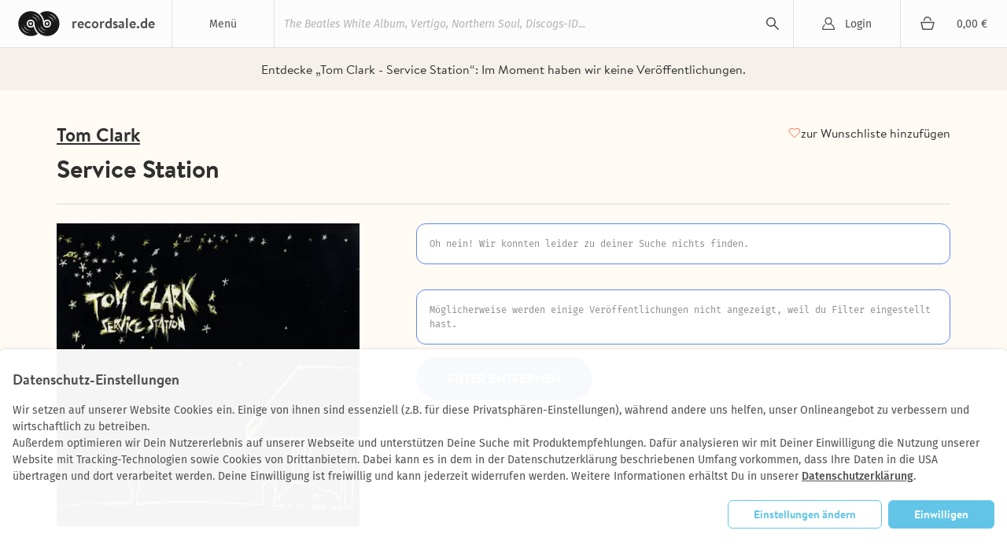

--- FILE ---
content_type: text/html; charset=utf-8
request_url: https://recordsale.de/de/kuenstler/tom-clark/albums/service-station?filter=label%3AHighgrade+Records
body_size: 7382
content:
<!DOCTYPE html><html lang="de" prefix="og: http://ogp.me/ns#"><head><!--@license--><!--MyFonts Webfont Build ID 3050662, 2015-06-29T10:31:12-0400--><!----><!--The fonts listed in this notice are subject to the End User License--><!--Agreement(s) entered into by the website owner. All other parties are--><!--explicitly restricted from using the Licensed Webfonts(s).--><!----><!--You may obtain a valid license at the URLs below.--><!----><!--Webfont: BrandonText-Bold by HVD Fonts--><!--URL: http://www.myfonts.com/fonts/hvdfonts/brandon-text/bold/--><!----><!--Webfont: BrandonText-Medium by HVD Fonts--><!--URL: http://www.myfonts.com/fonts/hvdfonts/brandon-text/medium/--><!----><!----><!--License: http://www.myfonts.com/viewlicense?type=web&buildid=3050662--><!--Licensed pageviews: 10,000--><!--Webfonts copyright: Copyright (c) 2012 by Hannes von Doehren. All rights reserved.--><!----><!--© 2015 MyFonts Inc--><meta charset="UTF-8" /><title>Service Station - Tom Clark |  | Recordsale</title><meta content="Entdecke „Tom Clark - Service Station“: 
Im Moment haben wir keine Veröffentlichungen." name="description" /><meta content="width=device-width, initial-scale=1.0" name="viewport" /><link color="#62c5e8" href="/assets/logo-mask-30afa657a65c59b990a7d8943dd91ef85f656a99933ee1c06a26815e75e27691.svg" rel="mask-icon" /><link href="/en/artists/tom-clark/albums/service-station" hreflang="en" rel="alternate" /><link href="/it/artists/tom-clark/albums/service-station" hreflang="it" rel="alternate" /><link href="/fr/artists/tom-clark/albums/service-station" hreflang="fr" rel="alternate" /><link rel="canonical" href="https://recordsale.de/de/kuenstler/tom-clark/albums/service-station" /><meta content="summary" name="twitter:card" /><meta content="website" property="og:type" /><meta content="Service Station - Tom Clark |  | Recordsale" property="og:title" /><meta content="https://recordsale.de/de/kuenstler/tom-clark/albums/service-station" property="og:url" /><meta content="recordsale.de" property="og:site_name" /><meta content="https://recordsale.de/assets/background-b56c1c592bf0bb6c9d1c4d42463b9b4d46798deb27138b96ca88c01e235c68e4.jpg" property="og:image" /><meta content="Entdecke „Tom Clark - Service Station“: 
Im Moment haben wir keine Veröffentlichungen." property="og:description" /><meta content="de_DE" property="og:locale" /><meta content="preserve" name="turbo-refresh-scroll" /><meta content="same-origin" name="view-transition" /><meta content="[]" name="cart-item-ids" /><link rel="icon" type="image/png" href="https://recordsale.de/assets/favicon-fbde8a056b4e78982ef39ccc86e87ea28d0891ad0daf9ddb732b3e7514afb3ac.png" /><link rel="apple-touch-icon" type="image/png" href="https://recordsale.de/assets/apple-touch-icon-098fc2346ef70ce97393ceaea87c2f1764ebef8f6d5a20265ffcd81b79853174.png" /><link rel="stylesheet" href="/assets/application-27357c72b16f99e7610213b95064a5bbba9e3b65640c646ae1933421fce27da1.css" media="all" data-turbo-track="true" /><script>window.dataLayer = window.dataLayer || [];
function gtag(){dataLayer.push(arguments);}</script><script src="https://www.google.com/recaptcha/api.js?onload=recaptchaCallback&amp;render=explicit" async="async" defer="defer"></script><script data-domains="recordsale.de" data-website-id="d4e099aa-865e-476a-a2a4-24dcb772a5c4" defer="" src="https://umami.nerdgeschoss.de/script.js"></script><script src="/vite/assets/application-BCsV2LXg.js" crossorigin="anonymous" type="module" data-turbo-track="true"></script><meta name="csrf-param" content="authenticity_token" />
<meta name="csrf-token" content="vpgdEoPdPVTIXYJk4rS2jZ9VEbLntd9FM1MECUAXU_0dtNekKNcf_rghiVOoYdDcJYDIYiN8vYxflSKlztb_EQ" /></head><body class="customer production" data-controller="analytics" lang="de"><nav class="navbar"><div class="navbar__item navbar__button navbar__item--menu" data-group="navigation" data-trigger="main-menu"><div class="hamburger"><div class="hamburger__line"></div></div><div class="navbar__menu-title">Menü</div><div class="dropdown" id="main-menu"><div class="dropdown__line"><a class="dropdown__item dropdown__item--mobile" href="/de/login?redirect=%2Fde%2Fkuenstler%2Ftom-clark%2Falbums%2Fservice-station%3Ffilter%3Dlabel%253AHighgrade%2BRecords">Login</a><a class="dropdown__item dropdown__item--mobile" href="/fr/cart"><div class="cart-icon"></div><div class="cart-subtotal">0,00 €</div></a></div><a class="dropdown__item" href="/de/frisch-eingetroffen">Neuankünfte</a><a class="dropdown__item" href="/de/seltene-schallplatten">Raritäten</a><a class="dropdown__item" href="/de/vinyl-guenstig">Cheapos</a><a class="dropdown__item" href="/de/genres">Genres</a><a class="dropdown__item" href="/de/kuenstler">Künstler*Innen</a><a class="dropdown__item" href="/de/specials">Alle Sammlungen</a><a class="dropdown__item" href="/de/schallplatten-ankauf">Schallplatten Ankauf</a></div></div><h1 class="navbar__item navbar__logo"><a class="navbar__logo-link" href="/de"><img alt="recordsale.de" src="/assets/logo-bdb1a8ca7b09a36b469e8d3bd96941ec1b8eb301c8f042fb8da9bba33b80d5e3.svg" /><span aria-hidden="true">recordsale.de</span></a></h1><div class="navbar__item navbar__item--search"><form class="navbar-searchForm" data-preview="/de/search/preview" action="/de/search" accept-charset="UTF-8" method="get"><input type="text" name="s" id="search-input-primary" placeholder="The Beatles White Album, Vertigo, Northern Soul, Discogs-ID..." autocomplete="off" class="js-search" /><div class="playingIndicator"><div class="playingIndicator-rect1"></div><div class="playingIndicator-rect2"></div><div class="playingIndicator-rect3"></div></div><input type="submit" name="commit" value="search" data-disable-with="search" /><div class="navbar-searchOverlay js-search-overlay"></div></form></div><a class="navbar__item navbar__button navbar__item--account" href="/de/login?redirect=%2Fde%2Fkuenstler%2Ftom-clark%2Falbums%2Fservice-station%3Ffilter%3Dlabel%253AHighgrade%2BRecords">Login</a><a class="navbar__item navbar__button navbar__item--cart" href="/de/cart"><div class="cart-icon"></div><div class="navbar__cart-subtotal cart-subtotal">0,00 €</div></a><div class="navbar__item navbar__button navbar__item--search-trigger" data-focus="search-input-mobile" data-group="navigation" data-trigger="mobile-search"></div></nav><div class="searchbar" id="mobile-search"><div class="container"><div class="searchbar-searchField"><form class="navbar-searchForm" data-preview="/de/search/preview" action="/de/search" accept-charset="UTF-8" method="get"><input type="text" name="s" id="search-input-mobile" placeholder="The Beatles White Album, Vertigo, Northern Soul, Discogs-ID..." autocomplete="off" class="js-search" /><div class="playingIndicator"><div class="playingIndicator-rect1"></div><div class="playingIndicator-rect2"></div><div class="playingIndicator-rect3"></div></div><input type="submit" name="commit" value="search" data-disable-with="search" /><div class="navbar-searchOverlay js-search-overlay"></div></form></div></div></div><div class="notifications" id="notifications"></div><main class="wrap js-sampleContainer"><div data-controller="page-analytics" data-page-analytics-event-value="albums.show" data-page-analytics-data-value="{&quot;artist_slug&quot;:&quot;tom-clark&quot;,&quot;album_slug&quot;:&quot;service-station&quot;}"></div><script type="application/ld+json">{"@context":"http://schema.org/","@type":"Product","name":"Service Station","image":["tom-clark-service-station(1).jpg"],"description":null,"sku":null,"genre":["English Pop/Rock"],"brand":{"@type":"Brand","name":"Tom Clark"},"releaseDate":"2006-01-01","offers":{"@type":"Offer","url":"https://recordsale.de/de/artists/129790/albums/879179","priceCurrency":"EUR","price":null,"itemCondition":"http://schema.org/UsedCondition","availability":"http://schema.org/OutOfStock","seller":{"@type":"Organization","name":"Recordsale"}}}</script><div class="page-album"><div class="page-album-section page-album-section--bg"><div class="page-album-section__content"><div class="text-next text-next--caption-secondary text-next--align-center text-next--full-width text-next--wrap-balance">Entdecke „Tom Clark - Service Station“: 
Im Moment haben wir keine Veröffentlichungen.</div></div></div><header class="page-album__header page-album-section page-album-section--border-bottom page-album-section--border-bottom-alt"><div class="page-album-section__content stack stack--small position-relative"><div class="stack stack--small stack--tablet-gap-4"><a class="page-album-section__link text-next text-next--heading-3-underline" href="/de/kuenstler/tom-clark" title="Tom Clark">Tom Clark</a><h1 class="page-album__headline text-next text-next--heading-1-bold text-next--transform-none">Service Station</h1></div><div class="page-album-button page-album-button--favorites text-next text-next--link-default"><turbo-frame id="subscription_button" src="/de/subscriptions/gid:%2F%2Frecordsale%2FAlbum%2F879179/button"></turbo-frame></div></div></header><div class="page-album-section page-album-section--border-bottom page-album-section--padding-bottom-lg"><div class="page-album-section__content stack stack--medium"><div class="page-album-content stack stack--medium stack--widescreen-gap-72"><div class="stack"><div class="page-album-images stack stack--margin-0-auto stack--tablet-gap-24 stack--widescreen-gap-16"><div class="page-album-main-image"><img alt="Tom Clark - Service Station" itemprop="image" srcset="/assets/WyJ0b20tY2xhcmstc2VydmljZS1zdGF0aW9uKDEpLmpwZyIsIndlYnAiLDg2MCw4NjBd--5c7bad304c974cef7170b49ca322c6e3c07ebcedca472cb560359768135d03d9.webp 2x" loading="lazy" src="/assets/WyJ0b20tY2xhcmstc2VydmljZS1zdGF0aW9uKDEpLmpwZyIsIndlYnAiLDQzMCw0MzBd--7edec9c131171502256199d08ddd933fd82275e760ab1f4da92bebe0e731e4e7.webp" /></div></div></div><div class="stack stack--large"><div class="stack"><div class="page-album-message"><div class="text-next text-next--caption-regular2" style="--text-color: var(--label-caption-base);">Oh nein! Wir konnten leider zu deiner Suche nichts finden.</div></div></div><div class="stack"><div class="page-album-message"><div class="text-next text-next--caption-regular2" style="--text-color: var(--label-caption-base);">Möglicherweise werden einige Veröffentlichungen nicht angezeigt, weil du Filter eingestellt hast.</div></div><a href="/de/artists/tom-clark/albums/service-station" class="text-next text-next--button-default text-next--uppercase page-album-button page-album-button--primary" style="--text-color: var(--button-label-primary-default);">Filter entfernen</a></div></div></div></div></div><div class="page-album-recommendations" data-controller="carousel"><div class="page-album-recommendations__header"><h2 class="text-next text-next--heading-3-bold page-album-recommendations__title" style="">Alben desselben Künstlers</h2><div class="page-album-recommendations__arrows"><button class="page-album-button page-album-button--secondary page-album-button--recommendations-arrow page-album-button--recommendations-arrow--left" data-action="carousel#handleLeftClick" data-carousel-target="buttonLeft" disabled=""></button><button class="page-album-button page-album-button--secondary page-album-button--recommendations-arrow page-album-button--recommendations-arrow--right" data-action="carousel#handleRightClick" data-carousel-target="buttonRight"></button></div></div><div class="page-album-recommendations__slider-wrapper" data-action="scroll-&gt;carousel#updateArrows" data-carousel-target="slider"><div class="page-album-recommendations__slider page-album-recommendations__slider"><a href="/de/artists/tom-clark/albums/pheromonia" class="album-card" data-carousel-target="sliderItem"><div class="record-thumb"><img alt="Tom Clark - Pheromonia" itemprop="image" srcset="/assets/WyJ0b21jbGFya2Jlbm5vYmxvbWUtcGhlcm9tb25pYSgxKS5qcGciLCJ3ZWJwIiwzNTIsMzUyXQ--a656d9b5ec399a24718f6a8d738697cb31af53bfa42fa69899b4f008c62115ae.webp 2x" loading="lazy" src="/assets/WyJ0b21jbGFya2Jlbm5vYmxvbWUtcGhlcm9tb25pYSgxKS5qcGciLCJ3ZWJwIiwxNzYsMTc2XQ--c681fa4eb76304dc7d8628bcf725d2912d2111254706feddf3990de620da30fd.webp" /></div><div class="album-card__info"><div class="text-next text-next--heading-8-primary-regular" style="--text-color: var(--label-caption-dim);">Tom Clark</div><div class="text-next text-next--heading-7-bold album-card__title" style="--text-color: var(--label-heading-strong);">Pheromonia</div><div class="text-next text-next--heading-8-primary-regular" style="--text-color: var(--label-caption-dim);">2009</div></div><div class="album-card__price"><p class="text-next text-next--heading-5-regular" style="--text-color: var(--label-heading-strong);"><span class="reducedPriceLabel text-next text-next--table-labels-default text-next--color-label-caption-base text-next--vertical-align-text-top">ab</span> <div class="reducedPrice campaignDiscount discount" data-campaign-original-price="9.8" data-raw-price="4.4">4,40 €</div></p></div></a><a href="/de/artists/tom-clark/albums/nightwatch" class="album-card" data-carousel-target="sliderItem"><div class="record-thumb"><img alt="Tom Clark - Nightwatch" itemprop="image" srcset="/assets/WyJ0b20tY2xhcmstbmlnaHR3YXRjaC5qcGciLCJ3ZWJwIiwzNTIsMzUyXQ--03bcc956d8efdebc7b58a7356b1cb8755e753fa93f27cfdd183cfd7ae563a027.webp 2x" loading="lazy" src="/assets/WyJ0b20tY2xhcmstbmlnaHR3YXRjaC5qcGciLCJ3ZWJwIiwxNzYsMTc2XQ--c7ca6eab70495ca146902fcd1066e30926e7b0e6b34331cb07a55a29da45df9a.webp" /></div><div class="album-card__info"><div class="text-next text-next--heading-8-primary-regular" style="--text-color: var(--label-caption-dim);">Tom Clark</div><div class="text-next text-next--heading-7-bold album-card__title" style="--text-color: var(--label-heading-strong);">Nightwatch</div><div class="text-next text-next--heading-8-primary-regular" style="--text-color: var(--label-caption-dim);">2002</div></div><div class="album-card__price"><p class="text-next text-next--heading-5-regular" style="--text-color: var(--label-heading-strong);">-</p></div></a><a href="/de/artists/tom-clark/albums/laylines-vol-3" class="album-card" data-carousel-target="sliderItem"><div class="record-thumb"><img alt="Tom Clark - Laylines Vol. 3" itemprop="image" srcset="/assets/WyJ0b20tY2xhcmstbGF5bGluZXMtdm9sLi0zLmpwZyIsIndlYnAiLDM1MiwzNTJd--284ead2547fe2f9d72103aa9c85ec2efce1ca8d86c7f1adbc7fb53112e6a8ad6.webp 2x" loading="lazy" src="/assets/WyJ0b20tY2xhcmstbGF5bGluZXMtdm9sLi0zLmpwZyIsIndlYnAiLDE3NiwxNzZd--3a4cde85148c9fdfb04e9fc0425e7a000a60f21e33f6d172cbb0646dd1ef1f7b.webp" /></div><div class="album-card__info"><div class="text-next text-next--heading-8-primary-regular" style="--text-color: var(--label-caption-dim);">Tom Clark</div><div class="text-next text-next--heading-7-bold album-card__title" style="--text-color: var(--label-heading-strong);">Laylines Vol. 3</div><div class="text-next text-next--heading-8-primary-regular" style="--text-color: var(--label-caption-dim);">2005</div></div><div class="album-card__price"><p class="text-next text-next--heading-5-regular" style="--text-color: var(--label-heading-strong);">-</p></div></a><a href="/de/artists/tom-clark/albums/warm-up" class="album-card" data-carousel-target="sliderItem"><div class="record-thumb"><img alt="Tom Clark - Warm Up" itemprop="image" srcset="/assets/WyJ0b20tY2xhcmstY3VydGlzLWljLXdhcm0tdXAuanBnIiwid2VicCIsMzUyLDM1Ml0--389d3cf4e73bc2c397da8184f3aaeef0b9fd4bd41facfc223588ba1fd38e3431.webp 2x" loading="lazy" src="/assets/WyJ0b20tY2xhcmstY3VydGlzLWljLXdhcm0tdXAuanBnIiwid2VicCIsMTc2LDE3Nl0--a4824d9429c11bd445ea30ad4e7cdf8c28d89a9719c4aab4c1642527ebea9866.webp" /></div><div class="album-card__info"><div class="text-next text-next--heading-8-primary-regular" style="--text-color: var(--label-caption-dim);">Tom Clark</div><div class="text-next text-next--heading-7-bold album-card__title" style="--text-color: var(--label-heading-strong);">Warm Up</div><div class="text-next text-next--heading-8-primary-regular" style="--text-color: var(--label-caption-dim);">1997</div></div><div class="album-card__price"><p class="text-next text-next--heading-5-regular" style="--text-color: var(--label-heading-strong);">-</p></div></a><a href="/de/artists/tom-clark/albums/service-station-remixes-part-ii" class="album-card" data-carousel-target="sliderItem"><div class="record-thumb"><img alt="Tom Clark - Service Station Remixes Part II" itemprop="image" srcset="/assets/WyJ0b20tY2xhcmstc2VydmljZS1zdGF0aW9uLXJlbWl4ZXMtcGFydC1paS5qcGciLCJ3ZWJwIiwzNTIsMzUyXQ--c85d3411cbd0ff9f53b49eb43aa1749b68b04fad4a35728e0a2fb00f6a6cb6c9.webp 2x" loading="lazy" src="/assets/WyJ0b20tY2xhcmstc2VydmljZS1zdGF0aW9uLXJlbWl4ZXMtcGFydC1paS5qcGciLCJ3ZWJwIiwxNzYsMTc2XQ--1e6a2a0f452b8a143c964fce28a51f4472c73405a115ce7640b2585f87e0a4c0.webp" /></div><div class="album-card__info"><div class="text-next text-next--heading-8-primary-regular" style="--text-color: var(--label-caption-dim);">Tom Clark</div><div class="text-next text-next--heading-7-bold album-card__title" style="--text-color: var(--label-heading-strong);">Service Station Remixes Part II</div><div class="text-next text-next--heading-8-primary-regular" style="--text-color: var(--label-caption-dim);">2007</div></div><div class="album-card__price"><p class="text-next text-next--heading-5-regular" style="--text-color: var(--label-heading-strong);">-</p></div></a><a href="/de/artists/tom-clark/albums/in-the-cage" class="album-card" data-carousel-target="sliderItem"><div class="record-thumb"><img alt="Tom Clark - In The Cage" itemprop="image" srcset="/assets/WyJ0b20tY2xhcmstaW4tdGhlLWNhZ2UuanBnIiwid2VicCIsMzUyLDM1Ml0--c3ebfee9c4fc90362a9cd2e13b25df2c2a55d8a3c781defceb9b76852d5f5010.webp 2x" loading="lazy" src="/assets/WyJ0b20tY2xhcmstaW4tdGhlLWNhZ2UuanBnIiwid2VicCIsMTc2LDE3Nl0--3f5531a090b0e0cd6c6ddb9abf2f030a211b8185f38d007ab8abf81630f66def.webp" /></div><div class="album-card__info"><div class="text-next text-next--heading-8-primary-regular" style="--text-color: var(--label-caption-dim);">Tom Clark</div><div class="text-next text-next--heading-7-bold album-card__title" style="--text-color: var(--label-heading-strong);">In The Cage</div><div class="text-next text-next--heading-8-primary-regular" style="--text-color: var(--label-caption-dim);">2004</div></div><div class="album-card__price"><p class="text-next text-next--heading-5-regular" style="--text-color: var(--label-heading-strong);">-</p></div></a><a href="/de/artists/tom-clark/albums/service-station-remixes-part-i" class="album-card" data-carousel-target="sliderItem"><div class="record-thumb"><img alt="Tom Clark - Service Station Remixes Part I" itemprop="image" srcset="/assets/WyJ0b20tY2xhcmstc2VydmljZS1zdGF0aW9uLXJlbWl4ZXMtcGFydC1pLmpwZyIsIndlYnAiLDM1MiwzNTJd--d8e7ed865d60d1e1df4a885ca2928bc7857a0e52931609f7de9c0ad385bfffbe.webp 2x" loading="lazy" src="/assets/WyJ0b20tY2xhcmstc2VydmljZS1zdGF0aW9uLXJlbWl4ZXMtcGFydC1pLmpwZyIsIndlYnAiLDE3NiwxNzZd--733c6b4443a85ca99f156843f7a75ee4f491191542bc274c3ce2ad9b5cb45580.webp" /></div><div class="album-card__info"><div class="text-next text-next--heading-8-primary-regular" style="--text-color: var(--label-caption-dim);">Tom Clark</div><div class="text-next text-next--heading-7-bold album-card__title" style="--text-color: var(--label-heading-strong);">Service Station Remixes Part I</div><div class="text-next text-next--heading-8-primary-regular" style="--text-color: var(--label-caption-dim);">2007</div></div><div class="album-card__price"><p class="text-next text-next--heading-5-regular" style="--text-color: var(--label-heading-strong);">-</p></div></a><a href="/de/artists/tom-clark/albums/circlemaker-ii" class="album-card" data-carousel-target="sliderItem"><div class="record-thumb"><img alt="Tom Clark - Circlemaker II" itemprop="image" srcset="/assets/WyJ0b20tY2xhcmstY2lyY2xlbWFrZXItaWkuanBnIiwid2VicCIsMzUyLDM1Ml0--d4b4123403c9fe2424654a7f5f5e864e985dc657bdbc4278e6e10c49ba564f5c.webp 2x" loading="lazy" src="/assets/WyJ0b20tY2xhcmstY2lyY2xlbWFrZXItaWkuanBnIiwid2VicCIsMTc2LDE3Nl0--e0f65b1efb654261e951a4c1ddcf2ea185396ae53b75d3e7058b885214aef58a.webp" /></div><div class="album-card__info"><div class="text-next text-next--heading-8-primary-regular" style="--text-color: var(--label-caption-dim);">Tom Clark</div><div class="text-next text-next--heading-7-bold album-card__title" style="--text-color: var(--label-heading-strong);">Circlemaker II</div><div class="text-next text-next--heading-8-primary-regular" style="--text-color: var(--label-caption-dim);">2003</div></div><div class="album-card__price"><p class="text-next text-next--heading-5-regular" style="--text-color: var(--label-heading-strong);">-</p></div></a><a href="/de/artists/tom-clark/albums/pressure-points" class="album-card" data-carousel-target="sliderItem"><div class="record-thumb"><img alt="Tom Clark - Pressure Points" itemprop="image" srcset="/assets/WyJ0b20tY2xhcmstcHJlc3N1cmUtcG9pbnRzLmpwZyIsIndlYnAiLDM1MiwzNTJd--486b9dd9ba3412fcb8ad78afdc8007d43d9ea119aaddb4962b0a1ce4abe3f7c2.webp 2x" loading="lazy" src="/assets/WyJ0b20tY2xhcmstcHJlc3N1cmUtcG9pbnRzLmpwZyIsIndlYnAiLDE3NiwxNzZd--16f534b2c5f2e2502c6ac35c54bf958bccd6639be8d852a7b8d8c37fab373599.webp" /></div><div class="album-card__info"><div class="text-next text-next--heading-8-primary-regular" style="--text-color: var(--label-caption-dim);">Tom Clark</div><div class="text-next text-next--heading-7-bold album-card__title" style="--text-color: var(--label-heading-strong);">Pressure Points</div><div class="text-next text-next--heading-8-primary-regular" style="--text-color: var(--label-caption-dim);">2010</div></div><div class="album-card__price"><p class="text-next text-next--heading-5-regular" style="--text-color: var(--label-heading-strong);">-</p></div></a><a href="/de/artists/tom-clark/albums/2-lanes" class="album-card" data-carousel-target="sliderItem"><div class="record-thumb"><img alt="Tom Clark - 2 Lanes" itemprop="image" srcset="/assets/WyJ0b20tY2xhcmstMi1sYW5lcy5qcGciLCJ3ZWJwIiwzNTIsMzUyXQ--804c19819543b08f8c2323f74fb4434861dad31f7ceaa587aca8fd5d032a38b5.webp 2x" loading="lazy" src="/assets/WyJ0b20tY2xhcmstMi1sYW5lcy5qcGciLCJ3ZWJwIiwxNzYsMTc2XQ--e2dbc61b6e929146824df4e4293480d6ef14509701ae0ba36c3402f9d1c86092.webp" /></div><div class="album-card__info"><div class="text-next text-next--heading-8-primary-regular" style="--text-color: var(--label-caption-dim);">Tom Clark</div><div class="text-next text-next--heading-7-bold album-card__title" style="--text-color: var(--label-heading-strong);">2 Lanes</div><div class="text-next text-next--heading-8-primary-regular" style="--text-color: var(--label-caption-dim);">2003</div></div><div class="album-card__price"><p class="text-next text-next--heading-5-regular" style="--text-color: var(--label-heading-strong);">-</p></div></a><a href="/de/artists/tom-clark/albums/falling" class="album-card" data-carousel-target="sliderItem"><div class="record-thumb"><img alt="Tom Clark - Falling" itemprop="image" srcset="/assets/WyJ0b20tY2xhcmstYW5kLWJlbm5vLWJsb21lLWZlYXQuLWEtZ3V5LWNhbGxlZC1nZV9mYWxsaW5nXzEuanBnIiwid2VicCIsMzUyLDM1Ml0--475e3548f7c3074e0219924f4728f444017642c17f41e47d1d418b1eb3c2fedc.webp 2x" loading="lazy" src="/assets/WyJ0b20tY2xhcmstYW5kLWJlbm5vLWJsb21lLWZlYXQuLWEtZ3V5LWNhbGxlZC1nZV9mYWxsaW5nXzEuanBnIiwid2VicCIsMTc2LDE3Nl0--13e693f6dbf3b0b8350376124126de11e3fe1739d8e006d2ace9110deeaf2cfb.webp" /></div><div class="album-card__info"><div class="text-next text-next--heading-8-primary-regular" style="--text-color: var(--label-caption-dim);">Tom Clark</div><div class="text-next text-next--heading-7-bold album-card__title" style="--text-color: var(--label-heading-strong);">Falling</div><div class="text-next text-next--heading-8-primary-regular" style="--text-color: var(--label-caption-dim);">2011</div></div><div class="album-card__price"><p class="text-next text-next--heading-5-regular" style="--text-color: var(--label-heading-strong);">-</p></div></a><a href="/de/artists/tom-clark/albums/failing" class="album-card" data-carousel-target="sliderItem"><div class="record-thumb"><img alt="Tom Clark - Failing" itemprop="image" srcset="" loading="lazy" src="/assets/record_placeholder-d9ab9da93ceba1a74a8a36ab486169ffec70fdd8b53f446df9c4364729d139eb.svg" /></div><div class="album-card__info"><div class="text-next text-next--heading-8-primary-regular" style="--text-color: var(--label-caption-dim);">Tom Clark</div><div class="text-next text-next--heading-7-bold album-card__title" style="--text-color: var(--label-heading-strong);">Failing</div><div class="text-next text-next--heading-8-primary-regular" style="--text-color: var(--label-caption-dim);">2011</div></div><div class="album-card__price"><p class="text-next text-next--heading-5-regular" style="--text-color: var(--label-heading-strong);">-</p></div></a><div class="page-album-recommendations__button-wrapper"><a href="/de/kuenstler/tom-clark" class="text-next text-next--button-default page-album-recommendations__button page-album-button page-album-button--primary page-album-button--arrow-slant" style="--text-color: var(--button-label-primary-default);">Alle Ansehen</a></div></div></div></div><div class="page-album-recommendations" data-controller="carousel"><div class="page-album-recommendations__header"><h2 class="text-next text-next--heading-3-bold page-album-recommendations__title" style="">Genres des Künstlers</h2><div class="page-album-recommendations__arrows"><button class="page-album-button page-album-button--secondary page-album-button--recommendations-arrow page-album-button--recommendations-arrow--left" data-action="carousel#handleLeftClick" data-carousel-target="buttonLeft" disabled=""></button><button class="page-album-button page-album-button--secondary page-album-button--recommendations-arrow page-album-button--recommendations-arrow--right" data-action="carousel#handleRightClick" data-carousel-target="buttonRight"></button></div></div><div class="page-album-recommendations__slider-wrapper" data-action="scroll-&gt;carousel#updateArrows" data-carousel-target="slider"><div class="page-album-recommendations__slider"><a href="/de/genres/english-pop-rock" class="genre-card" data-carousel-target="sliderItem"><div class="genre-card__image"><img alt="" itemprop="image" srcset="/assets/WyJhYmJhX3ZvdWxlei12b3VzXzcxLmpwZyIsIndlYnAiLDM1MiwzNTJd--7d13f6c88cfdea2faa62aabc0312af41209293b7c399ca0994cec9b729c85f2d.webp 2x" loading="lazy" src="/assets/WyJhYmJhX3ZvdWxlei12b3VzXzcxLmpwZyIsIndlYnAiLDE3NiwxNzZd--26ae341e61b12ef4e45675b592d0511fcd57723d2d4dc65c093694e73c341735.webp" /></div><div class="genre-card__content"><p class="text-next text-next--heading-7-bold" style="--text-color: var(--label-heading-strong);">English Pop/Rock</p><p class="text-next text-next--heading-8-primary-regular" style="--text-color: var(--label-caption-dim);">Keine Subgenres</p></div></a></div></div></div></div></main><footer class="footer"><div class="container"><div class="footer-sections"><section class="footer-section"><img class="logo" alt="Logo" src="/assets/logo-bdb1a8ca7b09a36b469e8d3bd96941ec1b8eb301c8f042fb8da9bba33b80d5e3.svg" /><p><a href="/cdn-cgi/l/email-protection#7003150206191315300215131f021403111c155e1415"><span class="__cf_email__" data-cfemail="a2d1c7d0d4cbc1c7e2d0c7c1cdd0c6d1c3cec78cc6c7">[email&#160;protected]</span></a></p><p><a href="https://instagram.com/recordsale.de" rel="nooperner" target="_blank">Instagram</a></p></section><section class="footer-section footer-link-section"><h3>Schallplatten</h3><p><a href="/de/specials">Sammlungen</a></p><p><a href="/de/genres">Genres</a></p><p><a href="/de/kuenstler">Künstler*Innen</a></p></section><section class="footer-section footer-link-section"><h3>Konto</h3><p><a href="/de/login">Login</a></p><p><a href="/de/signups/new">Registrieren</a></p></section><section class="footer-section footer-link-section"><h3>Allgemein</h3><p><a href="/de/jobs">Jobs</a></p><p><a href="/de/shipping">Versandkosten</a></p><p><a href="/de/gradings">Goldmine Grading Standard</a></p><p><a href="/de/schallplatten-ankauf">Schallplatten Ankauf</a></p><p><a href="/de/team">Wer wir sind</a></p></section><section class="footer-section footer-link-section without-heading"><p><a href="/de/contact">Kontakt</a></p><p><a href="/de/legal-notice">Impressum</a></p><p><a href="/de/privacy">Datenschutz</a></p><p><a href="/de/payment">Bezahlarten</a></p><p><a href="/de/agb">AGBs</a></p></section></div><hr /><p><a href="/en/artists/tom-clark/albums/service-station?filter=label%3AHighgrade+Records">English</a> | <a href="/de/kuenstler/tom-clark/albums/service-station?filter=label%3AHighgrade+Records">Deutsch</a> | <a href="/it/artists/tom-clark/albums/service-station?filter=label%3AHighgrade+Records">Italiano</a> | <a href="/fr/artists/tom-clark/albums/service-station?filter=label%3AHighgrade+Records">Français</a></p><p>© 2003-2026 by recordsale® &amp; musicberlin GmbH. All Rights Reserved.</p></div></footer><div class="personalization-request" data-controller="consent"><div class="heading">Datenschutz-Einstellungen</div><div class="personalization-request__content"><div class="personalization-request__text"><p>Wir setzen auf unserer Website Cookies ein. Einige von ihnen sind essenziell (z.B. für diese Privatsphären-Einstellungen), während andere uns helfen, unser Onlineangebot zu verbessern und wirtschaftlich zu betreiben.
<br />Außerdem optimieren wir Dein Nutzererlebnis auf unserer Webseite und unterstützen Deine Suche mit Produktempfehlungen. Dafür analysieren wir mit Deiner Einwilligung die Nutzung unserer Website mit Tracking-Technologien sowie Cookies von Drittanbietern. Dabei kann es in dem in der Datenschutzerklärung beschriebenen Umfang vorkommen, dass Ihre Daten in die USA übertragen und dort verarbeitet werden. Deine Einwilligung ist freiwillig und kann jederzeit widerrufen werden. Weitere Informationen erhältst Du in unserer <a href="/de/privacy">Datenschutzerklärung</a>.</p></div><div class="personalization-request__buttons"><a class="button button--tint-outline" data-action="consent#manage">Einstellungen ändern</a><a class="button" data-action="consent#permitAll">Einwilligen</a></div></div></div><div class="cookie-manager" data-controller="consent" hidden="" id="personalization-settings"><div class="cookie-manager__content"><div class="heading">Cookie- und Tool-Einstellungen</div><div class="cookie-manager__line"><p>Hier findest Du eine Übersicht der auf unserer Seite verwendeten Cookies und Tracking-Tools. Du kannst Deine Zustimmung zu den jeweiligen Kategorien geben oder nur bestimmte Cookies und Tools aus- oder abwählen. Detailinformatione findest Du in unserer <a href="/de/privacy">Datenschutzerklärung</a>.</p></div><div class="cookie-manager__setting"><input data-consent-target="check" disabled="" id="personalization-essential" name="essential" readonly="" type="checkbox" /><label for="personalization-essential"><div class="subheading">Essentielle Cookies</div><p>Essenzielle Cookies ermöglichen grundlegende Funktionen und sind für die einwandfreie Funktion der Website erforderlich.</p></label></div><div class="cookie-manager__setting"><input data-consent-target="check" id="personalization-targeting" name="targeting" type="checkbox" /><label for="personalization-targeting"><div class="subheading">Empfehlungs-Tool</div><p>Unser Empfehlungs-Tool basiert auf Deinem individuellen Nutzerverhalten. Wir sammeln und analysieren Deine Nutzerdaten, um personalisierte Empfehlungen zu geben. Für diesen Dienst verwenden wir eine eigene Software und er funktioniert ohne ein Tool von Drittanbietern.</p></label></div><div class="cookie-manager__setting"><input data-consent-target="check" id="personalization-statistic" name="statistic" type="checkbox" /><label for="personalization-statistic"><div class="subheading">Statistik</div><p>Wir verwenden Cookies und andere Analyse Technologien, um besser zu verstehen, wie Sie unsere Website nutzen. Dadurch, dass wir das Bewegungs- und Suchverhalten der Nutzer auf unserer Website anonmisiert analysieren, können wir unsere Website optimieren und die Interaktion mit Nutzern weiter verbessern.</p></label></div><footer><a class="button" data-action="consent#save">Einstellungen speichern</a></footer></div></div><script data-cfasync="false" src="/cdn-cgi/scripts/5c5dd728/cloudflare-static/email-decode.min.js"></script></body></html>

--- FILE ---
content_type: text/html; charset=utf-8
request_url: https://recordsale.de/de/subscriptions/gid:%2F%2Frecordsale%2FAlbum%2F879179/button
body_size: -295
content:
<turbo-frame id="subscription_button"><form class="button_to" method="post" action="/de/subscriptions?context=turbo_frame&amp;id=Z2lkOi8vcmVjb3Jkc2FsZS9BbGJ1bS84NzkxNzk"><button class="button" type="submit">zur Wunschliste hinzufügen</button><input type="hidden" name="authenticity_token" value="SK-wdQCA4se2xqk4geh3kuJog63Xu6EBEJAGT08Q5D39mjyibuiebwpCv7i1xfqcekjxt0aoelKOEoujvJXGaw" autocomplete="off" /></form></turbo-frame>